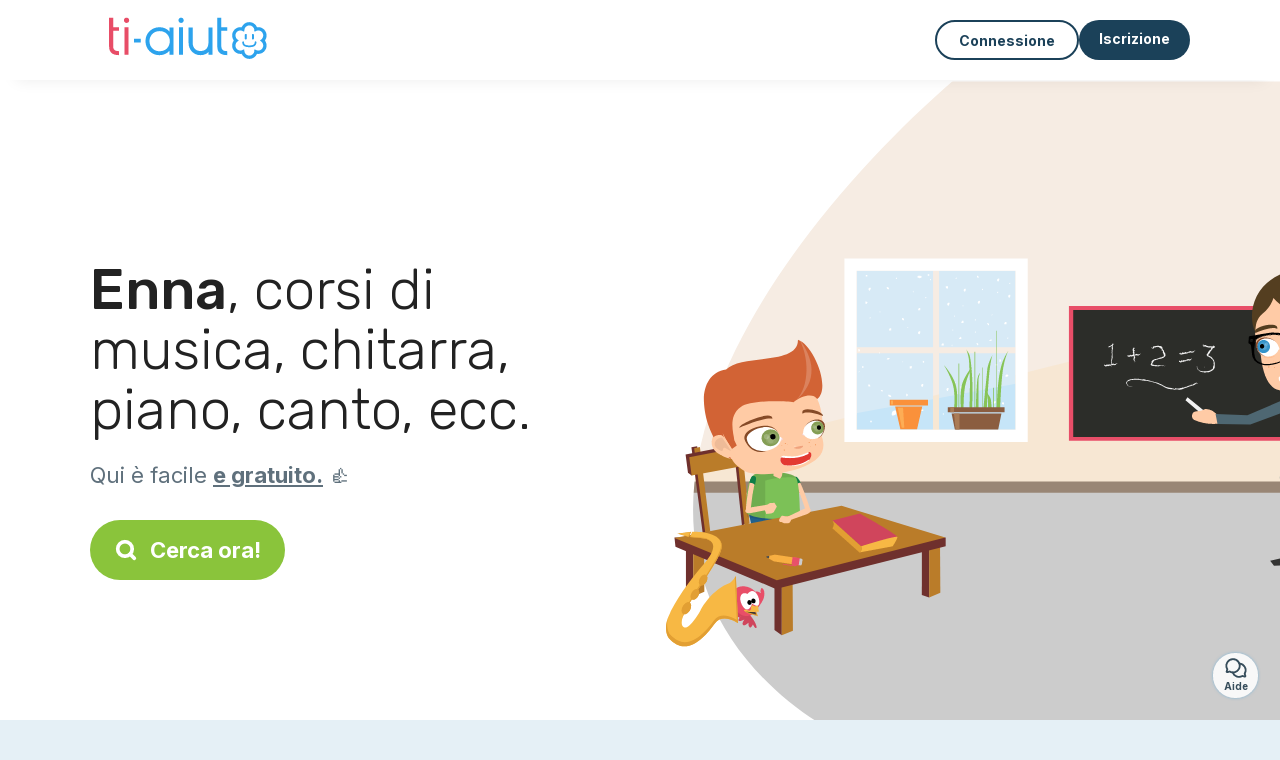

--- FILE ---
content_type: text/html; charset=utf-8
request_url: https://ti-aiuto.it/servizi/musica/enna
body_size: 8796
content:
<!DOCTYPE html><html lang="it"><head><meta charset="utf-8" content="text/html" http-equiv="Content-Type" /><meta content="width=device-width, initial-scale=1.0, maximum-scale=1.0, minimal-ui" name="viewport" /><base href="https://ti-aiuto.it/" /><meta content="it-it" http-equiv="content-language" /><title>I migliori prof di musica, chitarra, piano, canto in Enna</title><meta content="Abiti in provincia di Enna e sogni di darti alla musica o di migliorare il tuo livello? Che sia per dei corsi di solfeggio, di piano, di flauto, di canto o persino di violino, questi musicisti potranno aiutarti!" name="description" /><meta content="enna, en, pianoforte, chitarra, professore, musica,solfeggio" name="keywords" /><link href="https://fonts.gstatic.com" rel="preconnect" /><link href="https://www.google.com" rel="preconnect" /><link href="https://jnn-pa.googleapis.com" rel="preconnect" /><link href="https://widget.getgist.com" rel="preconnect" /><link href="https://cdn.getgist.com" rel="preconnect" /><link href="https://gist-widget.b-cdn.net" rel="preconnect" /><link href="https://ti-aiuto.it/servizi/musica/enna" rel="canonical" /><script>window.currentLocale = 'it';
window.userLogged = 'false' === 'true';
window.isNounouTop = false;
window.uppy_locale = "it_IT";</script><script>// <!-- MANDATORY: BEGIN IAB STUB -->
!function(){var e=function(){var e,t="__tcfapiLocator",a=[],n=window;for(;n;){try{if(n.frames[t]){e=n;break}}catch(e){}if(n===window.top)break;n=n.parent}e||(!function e(){var a=n.document,r=!!n.frames[t];if(!r)if(a.body){var s=a.createElement("iframe");s.style.cssText="display:none",s.name=t,a.body.appendChild(s)}else setTimeout(e,5);return!r}(),n.__tcfapi=function(){for(var e,t=arguments.length,n=new Array(t),r=0;r<t;r++)n[r]=arguments[r];if(!n.length)return a;if("setGdprApplies"===n[0])n.length>3&&2===parseInt(n[1],10)&&"boolean"==typeof n[3]&&(e=n[3],"function"==typeof n[2]&&n[2]("set",!0));else if("ping"===n[0]){var s={gdprApplies:e,cmpLoaded:!1,cmpStatus:"stub"};"function"==typeof n[2]&&n[2](s)}else a.push(n)},n.addEventListener("message",(function(e){var t="string"==typeof e.data,a={};try{a=t?JSON.parse(e.data):e.data}catch(e){}var n=a.__tcfapiCall;n&&window.__tcfapi(n.command,n.version,(function(a,r){var s={__tcfapiReturn:{returnValue:a,success:r,callId:n.callId}};t&&(s=JSON.stringify(s)),e&&e.source&&e.source.postMessage&&e.source.postMessage(s,"*")}),n.parameter)}),!1))};"undefined"!=typeof module?module.exports=e:e()}();

// <!-- MANDATORY: END IAB STUB -->
// language problem should be fixed on 04/08/2025(bug on appconsent side, this date is the deploy date for the fix)
const configSFBXAppConsent = {
  appKey: "33168f4e-0ab6-4b6e-bd18-795dddc5bdee",
  language: "it",
}</script><script src="https://cdn.appconsent.io/tcf2-clear/current/core.bundle.js" defer="defer" async="async"></script><script>window.dataLayer = window.dataLayer || [];
if (typeof gtag === 'function') {
  window.isGtagInitBeforeAppConsent = true
} else {
  function gtag() {
    dataLayer.push(arguments);
  }
}

(window.adsbygoogle = window.adsbygoogle || []).pauseAdRequests = 1;</script><script>// remove old cookie consent if exists
if (document.cookie.indexOf('_cookie_consent') !== -1) {
  document.cookie = '_cookie_consent=; expires=Thu, 01 Jan 1970 00:00:00 GMT; path=/; domain=' + window.location.hostname;
}</script><script>(
    function(w,d,s,l,i){
      w[l]=w[l]||[];
      w[l].push({'gtm.start': new Date().getTime(),event:'gtm.js'});
      var f=d.getElementsByTagName(s)[0], j= d.createElement(s), dl = l != 'dataLayer' ? '&l=' + l : '';
      j.async= true; j.src= 'https://www.googletagmanager.com/gtm.js?id='+i+dl;
      f.parentNode.insertBefore(j,f);
    }
)(window,document,'script','dataLayer','GTM-TFKCKD2T');</script><script>window.brandCountry = "IT"
window.brandName = "ti-aiuto"
window.locale = "it"</script><meta content="I migliori prof di musica, chitarra, piano, canto in Enna" property="og:title" /><meta content="article" property="og:type" /><meta content="https://ti-aiuto.it/servizi/musica/enna" property="og:url" /><meta content="https://ti-aiuto.it/assets/marketplace/fbpost/fbpost-website-ti-aiuto-winter-2b6db1fb7d603b1e5bb4286c242bec42d735a24f87ad99c0ed74969c60da6c44.png" property="og:image" /><meta content="ti-aiuto.it" property="og:site_name" /><meta content="Abiti in provincia di Enna e sogni di darti alla musica o di migliorare il tuo livello? Che sia per dei corsi di solfeggio, di piano, di flauto, di canto o persino di violino, questi musicisti potranno aiutarti!" property="og:description" /><meta content="summary_large_image" name="twitter:card" /><meta content="@tiaiuto_1" name="twitter:site" /><meta content="I migliori prof di musica, chitarra, piano, canto in Enna" name="twitter:title" /><meta content="Abiti in provincia di Enna e sogni di darti alla musica o di migliorare il tuo livello? Che sia per dei corsi di solfeggio, di piano, di flauto, di canto o persino di violino, questi musicisti potranno aiutarti!" name="twitter:description" /><meta content="https://ti-aiuto.it/assets/marketplace/fbpost/fbpost-website-ti-aiuto-winter-2b6db1fb7d603b1e5bb4286c242bec42d735a24f87ad99c0ed74969c60da6c44.png" name="twitter:image:src" /><meta content="nositelinkssearchbox" name="google" /><meta content="#FFF" name="theme-color" /><meta content="yes" name="mobile-web-app-capable" /><meta content="Ti-aiuto" name="apple-mobile-web-app-title" /><meta content="yes" name="apple-mobile-web-app-capable" /><meta content="default" name="apple-mobile-web-app-status-bar-style" /><meta content="#2DA3ED" name="msapplication-navbutton-color" /><meta content="#2DA3ED" name="msapplication-TileColor" /><meta content="mstile-150x150.png" name="msapplication-TileImage" /><meta content="browserconfig.xml" name="msapplication-config" /><meta content="Ti-aiuto" name="application-name" /><meta content="Ti-aiuto ti semplifica la vita!" name="msapplication-tooltip" /><meta content="/app" name="msapplication-starturl" /><meta content="no" name="msapplication-tap-highlight" /><meta content="yes" name="full-screen" /><meta content="application" name="browsermode" /><meta content="enable/disable" name="nightmode" /><meta content="fitscreen/standard" name="layoutmode" /><meta content="force" name="imagemode" /><meta content="portrait" name="screen-orientation" /><link href="/favicon-16x16.png" rel="icon" sizes="16x16" type="image/png" /><link href="/favicon-32x32.png" rel="icon" sizes="32x32" type="image/png" /><link href="/favicon-48x48.png" rel="icon" sizes="48x48" type="image/png" /><link href="/favicon-96x96.png" rel="icon" sizes="96x96" type="image/png" /><link color="#2DA3ED" href="/safari-pinned-tab.svg" rel="mask-icon" /><link href="/apple-touch-icon.png" rel="apple-touch-icon" sizes="180x180" /><link href="/icon-192x192.png" rel="icon" sizes="192x192" type="image/png" /><link href="/favicon.svg" rel="icon" type="image/svg+xml" /><link href="/favicon.ico" rel="icon" type="image/x-icon" /><link crossorigin="use-credentials" href="/manifest.v3.json" rel="manifest" /><link as="style" href="https://fonts.googleapis.com/css2?family=Inter:wght@400;500;700&amp;&amp;family=Rubik:wght@300;500&amp;display=swap" onload="this.onload=null;this.rel=&#39;stylesheet&#39;" rel="preload" /><noscript><link href="https://fonts.googleapis.com/css2?family=Inter:wght@400;500;700&amp;&amp;family=Rubik:wght@300;500&amp;display=swap" rel="stylesheet" /></noscript><meta content="false" name="turbo-prefetch" /><script src="/packs/js/runtime-4b4d8ee8742c7e68d739.js" data-turbo-track="reload"></script>
<script src="/packs/js/1230-19eb6dd9750ef49d313a.js" data-turbo-track="reload"></script>
<script src="/packs/js/2232-c54b51da03005ceeacc8.js" data-turbo-track="reload"></script>
<script src="/packs/js/3927-26764d9a1d4eac1465b6.js" data-turbo-track="reload"></script>
<script src="/packs/js/2492-b6c682883cb1c4f69c2e.js" data-turbo-track="reload"></script>
<script src="/packs/js/8972-2f3073a9ab2bfd501f1e.js" data-turbo-track="reload"></script>
<script src="/packs/js/3368-d0d92449a51ea5f5e66f.js" data-turbo-track="reload"></script>
<script src="/packs/js/9009-bdd4a50bc6e889f2d6c1.js" data-turbo-track="reload"></script>
<script src="/packs/js/5130-1bdbe7f92632a17195ef.js" data-turbo-track="reload"></script>
<script src="/packs/js/application-092a154bdbb50748f88a.js" data-turbo-track="reload"></script><link rel="stylesheet" href="/assets/application-b184124bf07006658e9696e4aa60de81e21e4340d8dfbf6f422bffab3afcc6ff.css" media="all" data-turbo-track="reload" defer="defer" /><script src="/assets/application-eab9672bf823728097cddeaceb4e0010718533326ec17730430630e8566e02f3.js" data-turbo-track="reload"></script><meta name="csrf-param" content="authenticity_token" />
<meta name="csrf-token" content="qzaDQjdRYMqct2sX39QIXgciIhstkUIiz2qs38lnC26c4Bj5jLQuiUGB-Yk9tzwZNlnj_1iMkJZZQwsOCvvxxw" /></head><body class="visitor marketplace-directory" itemscope="" itemtype="http://schema.org/SoftwareApplication"><meta content="Ti-aiuto" itemprop="name" /><meta content="https://ti-aiuto.it" itemprop="url" /><meta content="Web, Android, IOS" itemprop="operatingSystem" /><meta content="UtilitiesApplication" itemprop="applicationCategory" /><meta content="https://ti-aiuto.it/app/install" itemprop="installUrl" /><span itemprop="aggregateRating" itemscope="" itemtype="http://schema.org/AggregateRating"><meta content="4.7" itemprop="ratingValue" /><meta content="751" itemprop="ratingCount" /><meta content="5" itemprop="bestRating" /><meta content="1" itemprop="worstRating" /></span>  <!-- Google Tag Manager (noscript) -->
  <noscript>
    <iframe src="https://www.googletagmanager.com/ns.html?id=GTM-TFKCKD2T" height="0" width="0" style="display:none;visibility:hidden"></iframe>
  </noscript>
  <!-- End Google Tag Manager (noscript) -->
<style>:root {
    --universe-color: #EA93A3;
}</style><div class="page--visitor-menu" id="page"><main role="main"><noscript><div id="javascript-disabled"><p class="small">Javascript è disabilitato sul tuo computer, Ti-aiuto non funzionerà correttamente. Segui queste istruzioni per risolvere il problema:</p><p class="text-center small"><a class="btn btn--primary" target="_blank" href="http://www.enable-javascript.com/fr/">Guida per abilitare Javascript</a></p><p class="small">Se non riesci a risolvere il problema, inviaci una email a ines@ti-aiuto.it:)</p></div></noscript><div id="css-disabled"><p class="small">La configurazione grafica del sito non è stata caricata correttamente sul tuo dispositivo (problema CSS). Ti-aiuto non funzionerà correttamente.</p><p class="small">Per favore, contattaci via email a ines@ti-aiuto.it o &lt;a class=&quot;ask-support-action dotted&quot; href=&quot;#&quot;&gt;tramite la chat del sito&lt;/a&gt; per segnalarci questo problema.</p></div><div class="visitor-top-menu"><div class="visitor-top-menu__content container-xl"><a data-turbo="false" class="logo" aria-label="Torna alla pagina iniziale" href="/"><img alt="Logo Ti-aiuto original" src="/assets/brands/logos-original/ti-aiuto-e84c227a62a5438c8f266060471031b351c125ea628546b85ff54db6a02e96af.svg" /></a><div class="computer-only"></div><a class="btn-menu display-content" data-title="" data-body="<div class=&quot;more-menu-popover mb-5&quot;><a class=&quot;item&quot; href=&quot;/accounts/sign_in&quot;><svg  class='icon icon_log_in icon--24 ' ><use href='/assets/icons/24/log_in-5ed914cf04962ace565b5feacb230039447ac763a26ed8bbb1413d895d735224.svg#icon_log_in'></svg><span>Connessione</span></a><a class=&quot;item pre-registration remote_modal_link&quot; data-turbo-frame=&quot;remote_modal&quot; data-turbo=&quot;true&quot; rel=&quot;nofollow&quot; href=&quot;/signup_flow&quot;><svg  class='icon icon_signpost icon--24 ' ><use href='/assets/icons/24/signpost-0d067be97f454577a0f0629f3415f311d429ae373d13ae9e7c5b671096459b98.svg#icon_signpost'></svg><span>Iscrizione gratuita</span></a></div><p class=&quot;text-center&quot;><img width=&quot;120&quot; src=&quot;/assets/illustrations/girl-success-3b5c1d891457cf1a639e8446f7193288c1810267406ee4126c24dcdcff962d51.svg&quot; /></p>" data-container="false" data-position-canvas="auto" data-position-popup="auto" data-mobile-display="popover" data-computer-display="popover" href="javascript:;"><svg  class='icon icon_menu icon--16 ' ><use href='/assets/icons/16/menu-ed0cad8a519aacef194bf3ee29ed0a85c795116953944e629c9af0c34a9a17d3.svg#icon_menu'></svg> Menu</a><a class="btn btn--secondary ms-auto" href="/accounts/sign_in">Connessione</a><a class="btn btn--primary pre-registration remote_modal_link" data-turbo-frame="remote_modal" data-turbo="true" rel="nofollow" href="/signup_flow?init_signup%5Baction%5D=city_or_department&amp;init_signup%5Bcategory%5D=teach&amp;init_signup%5Bcontroller%5D=marketplace%2Fdirectory&amp;init_signup%5Bid%5D=enna&amp;init_signup%5Broute_locale%5D=&amp;init_signup%5Bsub_category%5D=teach_service_music&amp;init_signup%5Buniverse%5D=child_marketplace">Iscrizione</a></div></div><script>document.addEventListener('click', function (event) {
  if (event.target.matches('.pre-registration')) {
    Tracking.trackGA('preRegistrationFormView', {'connectedUser': "false"});
  }
});</script><span itemprop="location" itemscope="" itemtype="http://schema.org/Place"><meta content="professore di musica enna " itemprop="name" /><span itemprop="address" itemscope="" itemtype="http://schema.org/PostalAddress"><meta content="IT" itemprop="addressCountry" /><meta content="Enna" itemprop="addressRegion" /></span></span><div class="visitor-topsection homepage-marketplace__search" data-action="marketplace--search-category:transitionCategory@window-&gt;marketplace--category#updateCategory" data-controller="marketplace--category"><div class="visitor-topsection__container"><div class="visitor-topsection__background d-none d-lg-block" style="background-image: url(/assets/homepage/backgrounds/marketplace/teach-winter-951e2ed3af0904b77ab9d2586212e138bcd9d90bcf5258e8d35492b4328a3359.svg)"></div><div class="visitor-topsection__background d-lg-none" style="background-image: url(/assets/homepage/backgrounds/marketplace/teach-winter-mob-eff57e70556b86d87449890b57f467ce4e766978fb81ce45df4a80b49ee437f6.svg)"><div class="visitor-topsection__background-effect"></div></div><div class="container-xl visitor-topsection__content"><div class="row"><div class="col-12 col-lg-6"><div class="visitor-topsection__categories"><h1 class="visitor-topsection__title"><span>Enna</span>, corsi di musica, chitarra, piano, canto, ecc.</h1><div class="visitor-topsection__promess">Qui è facile <span>e gratuito.</span>&nbsp;👍</div><a id="main-cta" class="btn btn--primary btn--validation btn--huge btn--left-icon remote_modal_link" data-turbo-frame="remote_modal" data-turbo="true" data-turbo-disable-with="<span class='spinner-border spinner-border-sm' role='status'></span>&nbsp;&nbsp;In corso…" rel="nofollow" href="/signup_flow"><svg  class='icon icon_search icon--12 ' ><use href='/assets/icons/12/search-7630cb76abbf9de71892bb73fe015e7e86d6c693bc50f0b8ca8fd500b53ee6ea.svg#icon_search'></svg> Cerca ora!</a></div></div></div></div></div></div><div class="visitor-marketplace-advantage"><div class="container-xl"><div class="row d-flex justify-content-center mobile-none"><div class="col-lg-3 col-md-4 d-flex justify-content-center flex-column gap-3 align-items-center"><img loading="defer" alt="illustation Efficiente" src="/assets/homepage/illustration-marketplace-top-ae2f31c49a5cadaf71e041f9a8e88451df44d61e6e5669c183f93b8d033712ec.svg" /><h2 class="m-0 text-center">Efficiente</h2><div class="text-center">Tutti i giorni, centinaia di nuovi annunci.</div></div><div class="col-lg-3 col-md-4 d-flex justify-content-center flex-column gap-3 align-items-center"><img loading="defer" alt="illustation In sicurezza" src="/assets/homepage/illustration-marketplace-trust-43b1499e9704baa46c94d9a97e4f10dfbd8ea9cfe6f20039de14d9181012804f.svg" /><h2 class="m-0 text-center">In sicurezza</h2><div class="text-center">Profili completi, verifiche, commenti: trova il tuo candidato serenamente.</div></div><div class="col-lg-3 col-md-4 d-flex justify-content-center flex-column gap-3 align-items-center"><img loading="defer" alt="illustation ...ed è gratis!" src="/assets/homepage/illustration-marketplace-free-1ca918face17b147b47ae3a35169a0162a82342055ad44e3d5db3b6a4896ba31.svg" /><h2 class="m-0 text-center">...ed è gratis!</h2><div class="text-center">Contattarsi ed incontrarsi gratuitamente? Qui è possibile:)</div></div></div><div class="mobile-only visitor-marketplace-advantage__mobile-container"><div class="segment not-full-width"><div class="visitor-marketplace-advantage__mobile"><img loading="defer" alt="illustation Efficiente" src="/assets/homepage/illustration-marketplace-free-1ca918face17b147b47ae3a35169a0162a82342055ad44e3d5db3b6a4896ba31.svg" /><h2 class="m-0">Gratuito!</h2><div class="text-center">Contattarsi ed incontrarsi gratuitamente? Qui è possibile:)</div></div></div><div class="segment not-full-width"><div class="visitor-marketplace-advantage__mobile"><img loading="defer" alt="illustation In sicurezza" src="/assets/homepage/illustration-marketplace-top-ae2f31c49a5cadaf71e041f9a8e88451df44d61e6e5669c183f93b8d033712ec.svg" /><h2 class="m-0">Efficiente</h2><div class="text-center">Tutti i giorni, centinaia di nuovi annunci.</div></div></div><div class="segment not-full-width"><div class="visitor-marketplace-advantage__mobile"><img loading="defer" alt="illustation ...ed è gratis!" src="/assets/homepage/illustration-marketplace-trust-43b1499e9704baa46c94d9a97e4f10dfbd8ea9cfe6f20039de14d9181012804f.svg" /><h2 class="m-0">In sicurezza</h2><div class="text-center">Profili completi, verifiche, commenti: trova il tuo candidato serenamente.</div></div></div></div></div></div><div class="container mt-5 pt-5"><div class="row"><div class="col"><div class="breadcrumb" itemscope="" itemtype="https://schema.org/BreadcrumbList"><div itemprop="itemListElement" itemscope="" itemtype="https://schema.org/ListItem"><a itemprop="item" href="/servizi/musica"><span itemprop="name">Professore di musica</span></a><meta content="1" itemprop="position" /></div> › <div itemprop="itemListElement" itemscope="" itemtype="https://schema.org/ListItem"><meta content="2" itemprop="position" /><span itemprop="name">Enna</span></div></div></div></div><div class="row"><div class="col-md-8 order-md-2"><div class="directory__list"><article class="directory__item"><figure class="avatar"><img class="thumb-image account-image account-8335659" loading="lazy" alt="avatar thumb" onerror="this.onerror=null;this.src=&#39;/assets/avatars/default-avatar-woman-bb921ef1295418c614df7a5d5b33abe372a434dfe4dc770fbead5f36e3639c26.svg&#39;;" src="https://storage.uk.cloud.ovh.net:443/v1/AUTH_fa9d327c33094392a5355e4877298168/topassmat-prod/uploads/avatars/2024/9/3705918/thumb_3bab30b94e.webp" /></figure><main itemscope="true" itemtype="https://schema.org/ChildCare"><meta content="Stefano, prof particulier soutien scolaire - 94013 Leonforte" itemprop="name" /><meta content="Leonforte" itemprop="address" /><h2><a itemprop="url" target="_blank" data-controller="tracking" data-tracking-event-name-value="serviceListSeoClick" data-action="click-&gt;tracking#trackGA" href="https://ti-aiuto.it/prof-privato-ripetizioni-94013-leonforte">Stefano, prof privato ripetizioni - 94013 Leonforte</a></h2><p>Sono uno studente di livello universitario, ho stuadiato tanto In chile come in italia.
Mi piacerebbe aiutare ad ogni persona che abbia bisogno con qualisasi di queste materie dove ho delle conoscenze è strategie come uno studente.</p></main></article><article class="directory__item"><figure class="avatar"><img class="thumb-image account-image account-8000322" loading="lazy" alt="avatar thumb" onerror="this.onerror=null;this.src=&#39;/assets/avatars/default-avatar-woman-bb921ef1295418c614df7a5d5b33abe372a434dfe4dc770fbead5f36e3639c26.svg&#39;;" src="https://storage.uk.cloud.ovh.net:443/v1/AUTH_fa9d327c33094392a5355e4877298168/topassmat-prod/uploads/avatars/2025/2/4184819/thumb_d7ffd13599.webp" /></figure><main itemscope="true" itemtype="https://schema.org/ChildCare"><meta content="Asia, prof a Piazza armerina" itemprop="name" /><meta content="Piazza Armerina" itemprop="address" /><h2><a itemprop="url" target="_blank" data-controller="tracking" data-tracking-event-name-value="serviceListSeoClick" data-action="click-&gt;tracking#trackGA" href="https://ti-aiuto.it/prof-piazza-armerina-94015">Asia, prof  a Piazza armerina</a></h2><p>Sono Asia, ho 26 anni e mi sono laureata nel 2021 in Grafica all'Accademia di Belle Arti di Catania con il massimo dei voti, mentre nel 2024 mi sono laureata in Grafica all'Accademia di Belle Arti di Urbino con il massimo dei voti. 
Ho u...</p></main></article><article class="directory__item"><figure class="avatar"><img class="thumb-image account-image account-6635977" loading="lazy" alt="avatar thumb" onerror="this.onerror=null;this.src=&#39;/assets/avatars/default-avatar-woman-bb921ef1295418c614df7a5d5b33abe372a434dfe4dc770fbead5f36e3639c26.svg&#39;;" src="https://storage.uk.cloud.ovh.net:443/v1/AUTH_fa9d327c33094392a5355e4877298168/topassmat-prod/uploads/avatars/2024/4/3429271/thumb_c6ab4f281d.webp" /></figure><main itemscope="true" itemtype="https://schema.org/ChildCare"><meta content="Simona, professeur soutien scolaire a Enna" itemprop="name" /><meta content="Enna" itemprop="address" /><h2><a itemprop="url" target="_blank" data-controller="tracking" data-tracking-event-name-value="serviceListSeoClick" data-action="click-&gt;tracking#trackGA" href="https://ti-aiuto.it/professore-ripetizioni-enna-1">Simona, professore  ripetizioni a Enna</a></h2><p>Sono Simona, ho 26 anni e sono laureata in Architettura.
Ho frequentato il Liceo Scientifico di Enna e questo mi ha portato ad avere una grande domestichezza con le materie scientifiche, ma me la cavo bene anche con le materie umanistich...</p></main></article><div class="d-flex justify-content-center"></div><div class="segment segment--small"></div></div></div><div class="col-md-4 order-md-1"><div class="directory__side-column"><h2 class="mt-4">Enna, principali città:</h2><div class="d-flex flex-column gap-1"><h3 class="font--small"><a href="https://ti-aiuto.it/servizi/musica/enna-94100">Professore di musica Enna</a></h3><h3 class="font--small"><a href="https://ti-aiuto.it/servizi/musica/piazza-armerina-94015">Professore di musica Piazza Armerina</a></h3><h3 class="font--small"><a href="https://ti-aiuto.it/servizi/musica/leonforte-94013">Professore di musica Leonforte</a></h3><h3 class="font--small"><a href="https://ti-aiuto.it/servizi/musica/barrafranca-94012">Professore di musica Barrafranca</a></h3><h3 class="font--small"><a href="https://ti-aiuto.it/servizi/musica/nicosia-94014">Professore di musica Nicosia</a></h3><h3 class="font--small"><a href="https://ti-aiuto.it/servizi/musica/troina-94018">Professore di musica Troina</a></h3><h3 class="font--small"><a href="https://ti-aiuto.it/servizi/musica/agira-94011">Professore di musica Agira</a></h3><h3 class="font--small"><a href="https://ti-aiuto.it/servizi/musica/valguarnera-caropepe-94019">Professore di musica Valguarnera Caropepe</a></h3><h3 class="font--small"><a href="https://ti-aiuto.it/servizi/musica/regalbuto-94017">Professore di musica Regalbuto</a></h3><h3 class="font--small"><a href="https://ti-aiuto.it/servizi/musica/pietraperzia-94016">Professore di musica Pietraperzia</a></h3></div><h2 class="mt-4">Altri annunci</h2><h3 class="font--small"><a href="https://ti-aiuto.it/servizi/lezioni/enna">Professore privato Enna</a></h3><h3 class="font--small"><a href="https://ti-aiuto.it/servizi/lingue/enna">Professore di lingua Enna</a></h3><h3 class="font--small"><a href="https://ti-aiuto.it/servizi/musica/enna">Professore di musica Enna</a></h3><h3 class="font--small"><a href="https://ti-aiuto.it/servizi/corsi/enna">Lezione privata Enna</a></h3></div></div></div></div><footer><div class="footer__top"><svg preserveAspectRatio="none" role="img" viewBox="0 0 1200 40"><path d="M 1200 0 C 600 0 600 40 0 40 L 1200 40"></path></svg></div><div class="footer__content"><div class="container-xl align-items-center"><div class="logo-content"><a href="/"><img alt="Logo Ti-aiuto original" src="/assets/brands/logos-original/ti-aiuto-e84c227a62a5438c8f266060471031b351c125ea628546b85ff54db6a02e96af.svg" /></a></div><div class="links"><div class="item"><span class="link obf-link" data-url="/terms-of-use" data-controller="clickable" data-action="click-&gt;clickable#navigate" data-turbo-frame="_top" data-turbo-method="get" style="cursor: pointer;">CGV</span></div><div class="item"><span class="link obf-link" data-url="/privacy-policy" data-controller="clickable" data-action="click-&gt;clickable#navigate" data-turbo-frame="_top" data-turbo-method="get" style="cursor: pointer;">Privacy</span></div><div class="item"><span class="link obf-link" data-url="/legal-information" data-controller="clickable" data-action="click-&gt;clickable#navigate" data-turbo-frame="_top" data-turbo-method="get" style="cursor: pointer;">Menzioni legali</span></div><div class="item"><span class="link obf-link" data-controller="cookie-management">Gestione dei cookie</span></div></div><div id="rating"><a class="main-link" aria-label="valutazione" href="https://ti-aiuto.it/recensioni"></a><div class="content"><div class="notes"><svg  class='icon icon_star icon--16 ' ><use href='/assets/icons/16/star-e8f25c9d7974f62b9a930ddc8db5f4e4b41a5e13714d13a1fdc1ebf2d6174c5a.svg#icon_star'></svg><span class="average">4,7/5</span><span class="reviews-counter"> 751 <span>valutazione</span></span></div></div></div></div></div><div class="footer__copyright"><span class="footer__copyright-text">© Ti-aiuto 2024/2029. Tutti i diritti riservati</span></div></footer></main></div><div class="ask-support-action bubble-fixed" id="support-launcher"><svg  class='icon icon_chat_outline icon--24 ' ><use href='/assets/icons/24/chat_outline-dbc3244367324a0663cd91f336ceee20b9c5bd797ceb8d45823a692545ba5cb1.svg#icon_chat_outline'></svg><div class="bubble-fixed__title">Aide</div><div class="gist-unread-indicator bubble-fixed__badge"><span class="counter"></span></div></div><div aria-labelledby="modal_support_action_label" class="modal  fade" data-action="turbo:before-render@document->modal#hideBeforeRender" data-controller="modal" data-modal-close-other-modals-value="0" data-modal-on-close-value="" data-modal-show-on-display-value="0" id="modal_support_action" tabindex="-1"><div class="modal-dialog modal-fullscreen-md-down"><div class="modal-content modal__content "><div class="modal-header modal__header"><div class="modal-title" id="modal_support_action_label">Hai bisogno di aiuto?</div><div aria-label="Close" class="modal__close" data-bs-dismiss="modal" type="button"><svg  class='icon icon_close icon--16 ' ><use href='/assets/icons/12/close-cd24ebf8836814003893ed26dd44115c3bcd880494159342ebbf38e95c6c1560.svg#icon_close'></svg></div></div><div class="modal-body remote_modal_body" id="modal_support_action_body"><div class="container-lg"><h4>Contatta il supporto</h4><p>Puoi contattarci inviandoci una email all'indirizzo <b>ines@ti-aiuto.it</b>📨</p><p class="text-center mt-5"><a class="btn btn--primary btn--left-icon" target="_blank" href="mailto:ines@ti-aiuto.it"><svg  class='icon icon_email icon--12 ' ><use href='/assets/icons/12/email-72d84f1585bf26d46cec00f0dad761c8ea7e86c80b71cede1fa13f6e717df4bc.svg#icon_email'></svg>ines@ti-aiuto.it</a></p></div></div><div aria-label="Close" class="modal__actions-close" data-bs-dismiss="modal"><span>Chiudi</span></div></div></div></div><div aria-labelledby="" class="offcanvas offcanvas-bottom" id="display-content-offcanvas-bottom" tabindex="-1"><div class="offcanvas-header"><div class="offcanvas__slider"><span class="slider-btn"></span></div><div class="offcanvas-title"></div></div><div class="offcanvas-body small"></div></div><div aria-labelledby="" class="offcanvas offcanvas-end" id="display-content-offcanvas-end" tabindex="-1"><div class="offcanvas-header"><svg  class='icon icon_close icon--12 offcanvas-close' ><use href='/assets/icons/12/close-cd24ebf8836814003893ed26dd44115c3bcd880494159342ebbf38e95c6c1560.svg#icon_close'></svg><div class="offcanvas-title"></div></div><div class="offcanvas-body small"></div></div><div id="modal-list"><turbo-frame id="remote_modal" target="_top"></turbo-frame><turbo-frame id="remote_modal_2" target="_top"></turbo-frame></div></body></html>

--- FILE ---
content_type: application/javascript
request_url: https://ti-aiuto.it/packs/js/3927-26764d9a1d4eac1465b6.js
body_size: 12265
content:
/*! For license information please see 3927-26764d9a1d4eac1465b6.js.LICENSE.txt */
!function(){try{var e="undefined"!=typeof window?window:"undefined"!=typeof global?global:"undefined"!=typeof globalThis?globalThis:"undefined"!=typeof self?self:{},t=(new e.Error).stack;t&&(e._sentryDebugIds=e._sentryDebugIds||{},e._sentryDebugIds[t]="7e02071f-dc42-46d6-8e33-962773f6140d",e._sentryDebugIdIdentifier="sentry-dbid-7e02071f-dc42-46d6-8e33-962773f6140d")}catch(e){}}();var _global="undefined"!==typeof window?window:"undefined"!==typeof global?global:"undefined"!==typeof globalThis?globalThis:"undefined"!==typeof self?self:{};_global.SENTRY_RELEASE={id:"0c82c8e3d3811238e2448997a07d7aa0a771ae43"},(globalThis.webpackChunktop_webgroup=globalThis.webpackChunktop_webgroup||[]).push([[3927],{23927:function(e,t,n){e.exports=function(e,t){"use strict";const n=(e=>e&&"object"===typeof e&&"default"in e?e:{default:e})(t),i="popover",o=".popover-header",r=".popover-body",s={...n.default.Default,content:"",offset:[0,8],placement:"right",template:'<div class="popover" role="tooltip"><div class="popover-arrow"></div><h3 class="popover-header"></h3><div class="popover-body"></div></div>',trigger:"click"},a={...n.default.DefaultType,content:"(null|string|element|function)"};class c extends n.default{static get Default(){return s}static get DefaultType(){return a}static get NAME(){return i}_isWithContent(){return this._getTitle()||this._getContent()}_getContentForTemplate(){return{[o]:this._getTitle(),[r]:this._getContent()}}_getContent(){return this._resolvePossibleFunction(this._config.content)}static jQueryInterface(e){return this.each(function(){const t=c.getOrCreateInstance(this,e);if("string"===typeof e){if("undefined"===typeof t[e])throw new TypeError(`No method named "${e}"`);t[e]()}})}}return e.defineJQueryPlugin(c),c}(n(83391),n(89737))},39402:function(e,t,n){e.exports=function(e,t,n,i){"use strict";const o=e=>e&&"object"===typeof e&&"default"in e?e:{default:e},r=o(n),s=o(i),a="TemplateFactory",c={allowList:e.DefaultAllowlist,content:{},extraClass:"",html:!1,sanitize:!0,sanitizeFn:null,template:"<div></div>"},l={allowList:"object",content:"object",extraClass:"(string|function)",html:"boolean",sanitize:"boolean",sanitizeFn:"(null|function)",template:"string"},f={entry:"(string|element|function|null)",selector:"(string|element)"};class u extends s.default{constructor(e){super(),this._config=this._getConfig(e)}static get Default(){return c}static get DefaultType(){return l}static get NAME(){return a}getContent(){return Object.values(this._config.content).map(e=>this._resolvePossibleFunction(e)).filter(Boolean)}hasContent(){return this.getContent().length>0}changeContent(e){return this._checkContent(e),this._config.content={...this._config.content,...e},this}toHtml(){const e=document.createElement("div");e.innerHTML=this._maybeSanitize(this._config.template);for(const[i,o]of Object.entries(this._config.content))this._setContent(e,o,i);const t=e.children[0],n=this._resolvePossibleFunction(this._config.extraClass);return n&&t.classList.add(...n.split(" ")),t}_typeCheckConfig(e){super._typeCheckConfig(e),this._checkContent(e.content)}_checkContent(e){for(const[t,n]of Object.entries(e))super._typeCheckConfig({selector:t,entry:n},f)}_setContent(e,n,i){const o=r.default.findOne(i,e);o&&((n=this._resolvePossibleFunction(n))?t.isElement(n)?this._putElementInTemplate(t.getElement(n),o):this._config.html?o.innerHTML=this._maybeSanitize(n):o.textContent=n:o.remove())}_maybeSanitize(t){return this._config.sanitize?e.sanitizeHtml(t,this._config.allowList,this._config.sanitizeFn):t}_resolvePossibleFunction(e){return"function"===typeof e?e(this):e}_putElementInTemplate(e,t){if(this._config.html)return t.innerHTML="",void t.append(e);t.textContent=e.textContent}}return u}(n(68600),n(83391),n(1943),n(34645))},68600:function(e,t){!function(e){"use strict";const t=new Set(["background","cite","href","itemtype","longdesc","poster","src","xlink:href"]),n=/^(?:(?:https?|mailto|ftp|tel|file|sms):|[^#&/:?]*(?:[#/?]|$))/i,i=/^data:(?:image\/(?:bmp|gif|jpeg|jpg|png|tiff|webp)|video\/(?:mpeg|mp4|ogg|webm)|audio\/(?:mp3|oga|ogg|opus));base64,[\d+/a-z]+=*$/i,o=(e,o)=>{const r=e.nodeName.toLowerCase();return o.includes(r)?!t.has(r)||Boolean(n.test(e.nodeValue)||i.test(e.nodeValue)):o.filter(e=>e instanceof RegExp).some(e=>e.test(r))},r={"*":["class","dir","id","lang","role",/^aria-[\w-]*$/i],a:["target","href","title","rel"],area:[],b:[],br:[],col:[],code:[],div:[],em:[],hr:[],h1:[],h2:[],h3:[],h4:[],h5:[],h6:[],i:[],img:["src","srcset","alt","title","width","height"],li:[],ol:[],p:[],pre:[],s:[],small:[],span:[],sub:[],sup:[],strong:[],u:[],ul:[]};function s(e,t,n){if(!e.length)return e;if(n&&"function"===typeof n)return n(e);const i=(new window.DOMParser).parseFromString(e,"text/html"),r=[].concat(...i.body.querySelectorAll("*"));for(const s of r){const e=s.nodeName.toLowerCase();if(!Object.keys(t).includes(e)){s.remove();continue}const n=[].concat(...s.attributes),i=[].concat(t["*"]||[],t[e]||[]);for(const t of n)o(t,i)||s.removeAttribute(t.nodeName)}return i.body.innerHTML}e.DefaultAllowlist=r,e.sanitizeHtml=s,Object.defineProperties(e,{__esModule:{value:!0},[Symbol.toStringTag]:{value:"Module"}})}(t)},76966:(e,t,n)=>{"use strict";n.r(t),n.d(t,{afterMain:()=>x,afterRead:()=>y,afterWrite:()=>C,applyStyles:()=>L,arrow:()=>K,auto:()=>a,basePlacements:()=>c,beforeMain:()=>_,beforeRead:()=>v,beforeWrite:()=>O,bottom:()=>o,clippingParents:()=>u,computeStyles:()=>ne,createPopper:()=>Le,createPopperBase:()=>ke,createPopperLite:()=>Me,detectOverflow:()=>be,end:()=>f,eventListeners:()=>oe,flip:()=>ye,hide:()=>xe,left:()=>s,main:()=>w,modifierPhases:()=>E,offset:()=>Oe,placements:()=>g,popper:()=>d,popperGenerator:()=>De,popperOffsets:()=>Te,preventOverflow:()=>Ce,read:()=>b,reference:()=>h,right:()=>r,start:()=>l,top:()=>i,variationPlacements:()=>m,viewport:()=>p,write:()=>T});var i="top",o="bottom",r="right",s="left",a="auto",c=[i,o,r,s],l="start",f="end",u="clippingParents",p="viewport",d="popper",h="reference",m=c.reduce(function(e,t){return e.concat([t+"-"+l,t+"-"+f])},[]),g=[].concat(c,[a]).reduce(function(e,t){return e.concat([t,t+"-"+l,t+"-"+f])},[]),v="beforeRead",b="read",y="afterRead",_="beforeMain",w="main",x="afterMain",O="beforeWrite",T="write",C="afterWrite",E=[v,b,y,_,w,x,O,T,C];function A(e){return e?(e.nodeName||"").toLowerCase():null}function j(e){if(null==e)return window;if("[object Window]"!==e.toString()){var t=e.ownerDocument;return t&&t.defaultView||window}return e}function P(e){return e instanceof j(e).Element||e instanceof Element}function D(e){return e instanceof j(e).HTMLElement||e instanceof HTMLElement}function k(e){return"undefined"!==typeof ShadowRoot&&(e instanceof j(e).ShadowRoot||e instanceof ShadowRoot)}const L={name:"applyStyles",enabled:!0,phase:"write",fn:function(e){var t=e.state;Object.keys(t.elements).forEach(function(e){var n=t.styles[e]||{},i=t.attributes[e]||{},o=t.elements[e];D(o)&&A(o)&&(Object.assign(o.style,n),Object.keys(i).forEach(function(e){var t=i[e];!1===t?o.removeAttribute(e):o.setAttribute(e,!0===t?"":t)}))})},effect:function(e){var t=e.state,n={popper:{position:t.options.strategy,left:"0",top:"0",margin:"0"},arrow:{position:"absolute"},reference:{}};return Object.assign(t.elements.popper.style,n.popper),t.styles=n,t.elements.arrow&&Object.assign(t.elements.arrow.style,n.arrow),function(){Object.keys(t.elements).forEach(function(e){var i=t.elements[e],o=t.attributes[e]||{},r=Object.keys(t.styles.hasOwnProperty(e)?t.styles[e]:n[e]).reduce(function(e,t){return e[t]="",e},{});D(i)&&A(i)&&(Object.assign(i.style,r),Object.keys(o).forEach(function(e){i.removeAttribute(e)}))})}},requires:["computeStyles"]};function M(e){return e.split("-")[0]}var H=Math.max,S=Math.min,F=Math.round;function N(){var e=navigator.userAgentData;return null!=e&&e.brands?e.brands.map(function(e){return e.brand+"/"+e.version}).join(" "):navigator.userAgent}function W(){return!/^((?!chrome|android).)*safari/i.test(N())}function z(e,t,n){void 0===t&&(t=!1),void 0===n&&(n=!1);var i=e.getBoundingClientRect(),o=1,r=1;t&&D(e)&&(o=e.offsetWidth>0&&F(i.width)/e.offsetWidth||1,r=e.offsetHeight>0&&F(i.height)/e.offsetHeight||1);var s=(P(e)?j(e):window).visualViewport,a=!W()&&n,c=(i.left+(a&&s?s.offsetLeft:0))/o,l=(i.top+(a&&s?s.offsetTop:0))/r,f=i.width/o,u=i.height/r;return{width:f,height:u,top:l,right:c+f,bottom:l+u,left:c,x:c,y:l}}function R(e){var t=z(e),n=e.offsetWidth,i=e.offsetHeight;return Math.abs(t.width-n)<=1&&(n=t.width),Math.abs(t.height-i)<=1&&(i=t.height),{x:e.offsetLeft,y:e.offsetTop,width:n,height:i}}function B(e,t){var n=t.getRootNode&&t.getRootNode();if(e.contains(t))return!0;if(n&&k(n)){var i=t;do{if(i&&e.isSameNode(i))return!0;i=i.parentNode||i.host}while(i)}return!1}function I(e){return j(e).getComputedStyle(e)}function q(e){return["table","td","th"].indexOf(A(e))>=0}function V(e){return((P(e)?e.ownerDocument:e.document)||window.document).documentElement}function U(e){return"html"===A(e)?e:e.assignedSlot||e.parentNode||(k(e)?e.host:null)||V(e)}function $(e){return D(e)&&"fixed"!==I(e).position?e.offsetParent:null}function Q(e){for(var t=j(e),n=$(e);n&&q(n)&&"static"===I(n).position;)n=$(n);return n&&("html"===A(n)||"body"===A(n)&&"static"===I(n).position)?t:n||function(e){var t=/firefox/i.test(N());if(/Trident/i.test(N())&&D(e)&&"fixed"===I(e).position)return null;var n=U(e);for(k(n)&&(n=n.host);D(n)&&["html","body"].indexOf(A(n))<0;){var i=I(n);if("none"!==i.transform||"none"!==i.perspective||"paint"===i.contain||-1!==["transform","perspective"].indexOf(i.willChange)||t&&"filter"===i.willChange||t&&i.filter&&"none"!==i.filter)return n;n=n.parentNode}return null}(e)||t}function Y(e){return["top","bottom"].indexOf(e)>=0?"x":"y"}function G(e,t,n){return H(e,S(t,n))}function J(e){return Object.assign({},{top:0,right:0,bottom:0,left:0},e)}function X(e,t){return t.reduce(function(t,n){return t[n]=e,t},{})}const K={name:"arrow",enabled:!0,phase:"main",fn:function(e){var t,n=e.state,a=e.name,l=e.options,f=n.elements.arrow,u=n.modifiersData.popperOffsets,p=M(n.placement),d=Y(p),h=[s,r].indexOf(p)>=0?"height":"width";if(f&&u){var m=function(e,t){return J("number"!==typeof(e="function"===typeof e?e(Object.assign({},t.rects,{placement:t.placement})):e)?e:X(e,c))}(l.padding,n),g=R(f),v="y"===d?i:s,b="y"===d?o:r,y=n.rects.reference[h]+n.rects.reference[d]-u[d]-n.rects.popper[h],_=u[d]-n.rects.reference[d],w=Q(f),x=w?"y"===d?w.clientHeight||0:w.clientWidth||0:0,O=y/2-_/2,T=m[v],C=x-g[h]-m[b],E=x/2-g[h]/2+O,A=G(T,E,C),j=d;n.modifiersData[a]=((t={})[j]=A,t.centerOffset=A-E,t)}},effect:function(e){var t=e.state,n=e.options.element,i=void 0===n?"[data-popper-arrow]":n;null!=i&&("string"!==typeof i||(i=t.elements.popper.querySelector(i)))&&B(t.elements.popper,i)&&(t.elements.arrow=i)},requires:["popperOffsets"],requiresIfExists:["preventOverflow"]};function Z(e){return e.split("-")[1]}var ee={top:"auto",right:"auto",bottom:"auto",left:"auto"};function te(e){var t,n=e.popper,a=e.popperRect,c=e.placement,l=e.variation,u=e.offsets,p=e.position,d=e.gpuAcceleration,h=e.adaptive,m=e.roundOffsets,g=e.isFixed,v=u.x,b=void 0===v?0:v,y=u.y,_=void 0===y?0:y,w="function"===typeof m?m({x:b,y:_}):{x:b,y:_};b=w.x,_=w.y;var x=u.hasOwnProperty("x"),O=u.hasOwnProperty("y"),T=s,C=i,E=window;if(h){var A=Q(n),P="clientHeight",D="clientWidth";if(A===j(n)&&"static"!==I(A=V(n)).position&&"absolute"===p&&(P="scrollHeight",D="scrollWidth"),c===i||(c===s||c===r)&&l===f)C=o,_-=(g&&A===E&&E.visualViewport?E.visualViewport.height:A[P])-a.height,_*=d?1:-1;if(c===s||(c===i||c===o)&&l===f)T=r,b-=(g&&A===E&&E.visualViewport?E.visualViewport.width:A[D])-a.width,b*=d?1:-1}var k,L=Object.assign({position:p},h&&ee),M=!0===m?function(e){var t=e.x,n=e.y,i=window.devicePixelRatio||1;return{x:F(t*i)/i||0,y:F(n*i)/i||0}}({x:b,y:_}):{x:b,y:_};return b=M.x,_=M.y,d?Object.assign({},L,((k={})[C]=O?"0":"",k[T]=x?"0":"",k.transform=(E.devicePixelRatio||1)<=1?"translate("+b+"px, "+_+"px)":"translate3d("+b+"px, "+_+"px, 0)",k)):Object.assign({},L,((t={})[C]=O?_+"px":"",t[T]=x?b+"px":"",t.transform="",t))}const ne={name:"computeStyles",enabled:!0,phase:"beforeWrite",fn:function(e){var t=e.state,n=e.options,i=n.gpuAcceleration,o=void 0===i||i,r=n.adaptive,s=void 0===r||r,a=n.roundOffsets,c=void 0===a||a,l={placement:M(t.placement),variation:Z(t.placement),popper:t.elements.popper,popperRect:t.rects.popper,gpuAcceleration:o,isFixed:"fixed"===t.options.strategy};null!=t.modifiersData.popperOffsets&&(t.styles.popper=Object.assign({},t.styles.popper,te(Object.assign({},l,{offsets:t.modifiersData.popperOffsets,position:t.options.strategy,adaptive:s,roundOffsets:c})))),null!=t.modifiersData.arrow&&(t.styles.arrow=Object.assign({},t.styles.arrow,te(Object.assign({},l,{offsets:t.modifiersData.arrow,position:"absolute",adaptive:!1,roundOffsets:c})))),t.attributes.popper=Object.assign({},t.attributes.popper,{"data-popper-placement":t.placement})},data:{}};var ie={passive:!0};const oe={name:"eventListeners",enabled:!0,phase:"write",fn:function(){},effect:function(e){var t=e.state,n=e.instance,i=e.options,o=i.scroll,r=void 0===o||o,s=i.resize,a=void 0===s||s,c=j(t.elements.popper),l=[].concat(t.scrollParents.reference,t.scrollParents.popper);return r&&l.forEach(function(e){e.addEventListener("scroll",n.update,ie)}),a&&c.addEventListener("resize",n.update,ie),function(){r&&l.forEach(function(e){e.removeEventListener("scroll",n.update,ie)}),a&&c.removeEventListener("resize",n.update,ie)}},data:{}};var re={left:"right",right:"left",bottom:"top",top:"bottom"};function se(e){return e.replace(/left|right|bottom|top/g,function(e){return re[e]})}var ae={start:"end",end:"start"};function ce(e){return e.replace(/start|end/g,function(e){return ae[e]})}function le(e){var t=j(e);return{scrollLeft:t.pageXOffset,scrollTop:t.pageYOffset}}function fe(e){return z(V(e)).left+le(e).scrollLeft}function ue(e){var t=I(e),n=t.overflow,i=t.overflowX,o=t.overflowY;return/auto|scroll|overlay|hidden/.test(n+o+i)}function pe(e){return["html","body","#document"].indexOf(A(e))>=0?e.ownerDocument.body:D(e)&&ue(e)?e:pe(U(e))}function de(e,t){var n;void 0===t&&(t=[]);var i=pe(e),o=i===(null==(n=e.ownerDocument)?void 0:n.body),r=j(i),s=o?[r].concat(r.visualViewport||[],ue(i)?i:[]):i,a=t.concat(s);return o?a:a.concat(de(U(s)))}function he(e){return Object.assign({},e,{left:e.x,top:e.y,right:e.x+e.width,bottom:e.y+e.height})}function me(e,t,n){return t===p?he(function(e,t){var n=j(e),i=V(e),o=n.visualViewport,r=i.clientWidth,s=i.clientHeight,a=0,c=0;if(o){r=o.width,s=o.height;var l=W();(l||!l&&"fixed"===t)&&(a=o.offsetLeft,c=o.offsetTop)}return{width:r,height:s,x:a+fe(e),y:c}}(e,n)):P(t)?function(e,t){var n=z(e,!1,"fixed"===t);return n.top=n.top+e.clientTop,n.left=n.left+e.clientLeft,n.bottom=n.top+e.clientHeight,n.right=n.left+e.clientWidth,n.width=e.clientWidth,n.height=e.clientHeight,n.x=n.left,n.y=n.top,n}(t,n):he(function(e){var t,n=V(e),i=le(e),o=null==(t=e.ownerDocument)?void 0:t.body,r=H(n.scrollWidth,n.clientWidth,o?o.scrollWidth:0,o?o.clientWidth:0),s=H(n.scrollHeight,n.clientHeight,o?o.scrollHeight:0,o?o.clientHeight:0),a=-i.scrollLeft+fe(e),c=-i.scrollTop;return"rtl"===I(o||n).direction&&(a+=H(n.clientWidth,o?o.clientWidth:0)-r),{width:r,height:s,x:a,y:c}}(V(e)))}function ge(e,t,n,i){var o="clippingParents"===t?function(e){var t=de(U(e)),n=["absolute","fixed"].indexOf(I(e).position)>=0&&D(e)?Q(e):e;return P(n)?t.filter(function(e){return P(e)&&B(e,n)&&"body"!==A(e)}):[]}(e):[].concat(t),r=[].concat(o,[n]),s=r[0],a=r.reduce(function(t,n){var o=me(e,n,i);return t.top=H(o.top,t.top),t.right=S(o.right,t.right),t.bottom=S(o.bottom,t.bottom),t.left=H(o.left,t.left),t},me(e,s,i));return a.width=a.right-a.left,a.height=a.bottom-a.top,a.x=a.left,a.y=a.top,a}function ve(e){var t,n=e.reference,a=e.element,c=e.placement,u=c?M(c):null,p=c?Z(c):null,d=n.x+n.width/2-a.width/2,h=n.y+n.height/2-a.height/2;switch(u){case i:t={x:d,y:n.y-a.height};break;case o:t={x:d,y:n.y+n.height};break;case r:t={x:n.x+n.width,y:h};break;case s:t={x:n.x-a.width,y:h};break;default:t={x:n.x,y:n.y}}var m=u?Y(u):null;if(null!=m){var g="y"===m?"height":"width";switch(p){case l:t[m]=t[m]-(n[g]/2-a[g]/2);break;case f:t[m]=t[m]+(n[g]/2-a[g]/2)}}return t}function be(e,t){void 0===t&&(t={});var n=t,s=n.placement,a=void 0===s?e.placement:s,l=n.strategy,f=void 0===l?e.strategy:l,m=n.boundary,g=void 0===m?u:m,v=n.rootBoundary,b=void 0===v?p:v,y=n.elementContext,_=void 0===y?d:y,w=n.altBoundary,x=void 0!==w&&w,O=n.padding,T=void 0===O?0:O,C=J("number"!==typeof T?T:X(T,c)),E=_===d?h:d,A=e.rects.popper,j=e.elements[x?E:_],D=ge(P(j)?j:j.contextElement||V(e.elements.popper),g,b,f),k=z(e.elements.reference),L=ve({reference:k,element:A,strategy:"absolute",placement:a}),M=he(Object.assign({},A,L)),H=_===d?M:k,S={top:D.top-H.top+C.top,bottom:H.bottom-D.bottom+C.bottom,left:D.left-H.left+C.left,right:H.right-D.right+C.right},F=e.modifiersData.offset;if(_===d&&F){var N=F[a];Object.keys(S).forEach(function(e){var t=[r,o].indexOf(e)>=0?1:-1,n=[i,o].indexOf(e)>=0?"y":"x";S[e]+=N[n]*t})}return S}const ye={name:"flip",enabled:!0,phase:"main",fn:function(e){var t=e.state,n=e.options,f=e.name;if(!t.modifiersData[f]._skip){for(var u=n.mainAxis,p=void 0===u||u,d=n.altAxis,h=void 0===d||d,v=n.fallbackPlacements,b=n.padding,y=n.boundary,_=n.rootBoundary,w=n.altBoundary,x=n.flipVariations,O=void 0===x||x,T=n.allowedAutoPlacements,C=t.options.placement,E=M(C),A=v||(E===C||!O?[se(C)]:function(e){if(M(e)===a)return[];var t=se(e);return[ce(e),t,ce(t)]}(C)),j=[C].concat(A).reduce(function(e,n){return e.concat(M(n)===a?function(e,t){void 0===t&&(t={});var n=t,i=n.placement,o=n.boundary,r=n.rootBoundary,s=n.padding,a=n.flipVariations,l=n.allowedAutoPlacements,f=void 0===l?g:l,u=Z(i),p=u?a?m:m.filter(function(e){return Z(e)===u}):c,d=p.filter(function(e){return f.indexOf(e)>=0});0===d.length&&(d=p);var h=d.reduce(function(t,n){return t[n]=be(e,{placement:n,boundary:o,rootBoundary:r,padding:s})[M(n)],t},{});return Object.keys(h).sort(function(e,t){return h[e]-h[t]})}(t,{placement:n,boundary:y,rootBoundary:_,padding:b,flipVariations:O,allowedAutoPlacements:T}):n)},[]),P=t.rects.reference,D=t.rects.popper,k=new Map,L=!0,H=j[0],S=0;S<j.length;S++){var F=j[S],N=M(F),W=Z(F)===l,z=[i,o].indexOf(N)>=0,R=z?"width":"height",B=be(t,{placement:F,boundary:y,rootBoundary:_,altBoundary:w,padding:b}),I=z?W?r:s:W?o:i;P[R]>D[R]&&(I=se(I));var q=se(I),V=[];if(p&&V.push(B[N]<=0),h&&V.push(B[I]<=0,B[q]<=0),V.every(function(e){return e})){H=F,L=!1;break}k.set(F,V)}if(L)for(var U=function(e){var t=j.find(function(t){var n=k.get(t);if(n)return n.slice(0,e).every(function(e){return e})});if(t)return H=t,"break"},$=O?3:1;$>0;$--){if("break"===U($))break}t.placement!==H&&(t.modifiersData[f]._skip=!0,t.placement=H,t.reset=!0)}},requiresIfExists:["offset"],data:{_skip:!1}};function _e(e,t,n){return void 0===n&&(n={x:0,y:0}),{top:e.top-t.height-n.y,right:e.right-t.width+n.x,bottom:e.bottom-t.height+n.y,left:e.left-t.width-n.x}}function we(e){return[i,r,o,s].some(function(t){return e[t]>=0})}const xe={name:"hide",enabled:!0,phase:"main",requiresIfExists:["preventOverflow"],fn:function(e){var t=e.state,n=e.name,i=t.rects.reference,o=t.rects.popper,r=t.modifiersData.preventOverflow,s=be(t,{elementContext:"reference"}),a=be(t,{altBoundary:!0}),c=_e(s,i),l=_e(a,o,r),f=we(c),u=we(l);t.modifiersData[n]={referenceClippingOffsets:c,popperEscapeOffsets:l,isReferenceHidden:f,hasPopperEscaped:u},t.attributes.popper=Object.assign({},t.attributes.popper,{"data-popper-reference-hidden":f,"data-popper-escaped":u})}};const Oe={name:"offset",enabled:!0,phase:"main",requires:["popperOffsets"],fn:function(e){var t=e.state,n=e.options,o=e.name,a=n.offset,c=void 0===a?[0,0]:a,l=g.reduce(function(e,n){return e[n]=function(e,t,n){var o=M(e),a=[s,i].indexOf(o)>=0?-1:1,c="function"===typeof n?n(Object.assign({},t,{placement:e})):n,l=c[0],f=c[1];return l=l||0,f=(f||0)*a,[s,r].indexOf(o)>=0?{x:f,y:l}:{x:l,y:f}}(n,t.rects,c),e},{}),f=l[t.placement],u=f.x,p=f.y;null!=t.modifiersData.popperOffsets&&(t.modifiersData.popperOffsets.x+=u,t.modifiersData.popperOffsets.y+=p),t.modifiersData[o]=l}};const Te={name:"popperOffsets",enabled:!0,phase:"read",fn:function(e){var t=e.state,n=e.name;t.modifiersData[n]=ve({reference:t.rects.reference,element:t.rects.popper,strategy:"absolute",placement:t.placement})},data:{}};const Ce={name:"preventOverflow",enabled:!0,phase:"main",fn:function(e){var t=e.state,n=e.options,a=e.name,c=n.mainAxis,f=void 0===c||c,u=n.altAxis,p=void 0!==u&&u,d=n.boundary,h=n.rootBoundary,m=n.altBoundary,g=n.padding,v=n.tether,b=void 0===v||v,y=n.tetherOffset,_=void 0===y?0:y,w=be(t,{boundary:d,rootBoundary:h,padding:g,altBoundary:m}),x=M(t.placement),O=Z(t.placement),T=!O,C=Y(x),E="x"===C?"y":"x",A=t.modifiersData.popperOffsets,j=t.rects.reference,P=t.rects.popper,D="function"===typeof _?_(Object.assign({},t.rects,{placement:t.placement})):_,k="number"===typeof D?{mainAxis:D,altAxis:D}:Object.assign({mainAxis:0,altAxis:0},D),L=t.modifiersData.offset?t.modifiersData.offset[t.placement]:null,F={x:0,y:0};if(A){if(f){var N,W="y"===C?i:s,z="y"===C?o:r,B="y"===C?"height":"width",I=A[C],q=I+w[W],V=I-w[z],U=b?-P[B]/2:0,$=O===l?j[B]:P[B],J=O===l?-P[B]:-j[B],X=t.elements.arrow,K=b&&X?R(X):{width:0,height:0},ee=t.modifiersData["arrow#persistent"]?t.modifiersData["arrow#persistent"].padding:{top:0,right:0,bottom:0,left:0},te=ee[W],ne=ee[z],ie=G(0,j[B],K[B]),oe=T?j[B]/2-U-ie-te-k.mainAxis:$-ie-te-k.mainAxis,re=T?-j[B]/2+U+ie+ne+k.mainAxis:J+ie+ne+k.mainAxis,se=t.elements.arrow&&Q(t.elements.arrow),ae=se?"y"===C?se.clientTop||0:se.clientLeft||0:0,ce=null!=(N=null==L?void 0:L[C])?N:0,le=I+re-ce,fe=G(b?S(q,I+oe-ce-ae):q,I,b?H(V,le):V);A[C]=fe,F[C]=fe-I}if(p){var ue,pe="x"===C?i:s,de="x"===C?o:r,he=A[E],me="y"===E?"height":"width",ge=he+w[pe],ve=he-w[de],ye=-1!==[i,s].indexOf(x),_e=null!=(ue=null==L?void 0:L[E])?ue:0,we=ye?ge:he-j[me]-P[me]-_e+k.altAxis,xe=ye?he+j[me]+P[me]-_e-k.altAxis:ve,Oe=b&&ye?function(e,t,n){var i=G(e,t,n);return i>n?n:i}(we,he,xe):G(b?we:ge,he,b?xe:ve);A[E]=Oe,F[E]=Oe-he}t.modifiersData[a]=F}},requiresIfExists:["offset"]};function Ee(e,t,n){void 0===n&&(n=!1);var i,o,r=D(t),s=D(t)&&function(e){var t=e.getBoundingClientRect(),n=F(t.width)/e.offsetWidth||1,i=F(t.height)/e.offsetHeight||1;return 1!==n||1!==i}(t),a=V(t),c=z(e,s,n),l={scrollLeft:0,scrollTop:0},f={x:0,y:0};return(r||!r&&!n)&&(("body"!==A(t)||ue(a))&&(l=(i=t)!==j(i)&&D(i)?{scrollLeft:(o=i).scrollLeft,scrollTop:o.scrollTop}:le(i)),D(t)?((f=z(t,!0)).x+=t.clientLeft,f.y+=t.clientTop):a&&(f.x=fe(a))),{x:c.left+l.scrollLeft-f.x,y:c.top+l.scrollTop-f.y,width:c.width,height:c.height}}function Ae(e){var t=new Map,n=new Set,i=[];function o(e){n.add(e.name),[].concat(e.requires||[],e.requiresIfExists||[]).forEach(function(e){if(!n.has(e)){var i=t.get(e);i&&o(i)}}),i.push(e)}return e.forEach(function(e){t.set(e.name,e)}),e.forEach(function(e){n.has(e.name)||o(e)}),i}var je={placement:"bottom",modifiers:[],strategy:"absolute"};function Pe(){for(var e=arguments.length,t=new Array(e),n=0;n<e;n++)t[n]=arguments[n];return!t.some(function(e){return!(e&&"function"===typeof e.getBoundingClientRect)})}function De(e){void 0===e&&(e={});var t=e,n=t.defaultModifiers,i=void 0===n?[]:n,o=t.defaultOptions,r=void 0===o?je:o;return function(e,t,n){void 0===n&&(n=r);var o,s,a={placement:"bottom",orderedModifiers:[],options:Object.assign({},je,r),modifiersData:{},elements:{reference:e,popper:t},attributes:{},styles:{}},c=[],l=!1,f={state:a,setOptions:function(n){var o="function"===typeof n?n(a.options):n;u(),a.options=Object.assign({},r,a.options,o),a.scrollParents={reference:P(e)?de(e):e.contextElement?de(e.contextElement):[],popper:de(t)};var s=function(e){var t=Ae(e);return E.reduce(function(e,n){return e.concat(t.filter(function(e){return e.phase===n}))},[])}(function(e){var t=e.reduce(function(e,t){var n=e[t.name];return e[t.name]=n?Object.assign({},n,t,{options:Object.assign({},n.options,t.options),data:Object.assign({},n.data,t.data)}):t,e},{});return Object.keys(t).map(function(e){return t[e]})}([].concat(i,a.options.modifiers)));return a.orderedModifiers=s.filter(function(e){return e.enabled}),a.orderedModifiers.forEach(function(e){var t=e.name,n=e.options,i=void 0===n?{}:n,o=e.effect;if("function"===typeof o){var r=o({state:a,name:t,instance:f,options:i}),s=function(){};c.push(r||s)}}),f.update()},forceUpdate:function(){if(!l){var e=a.elements,t=e.reference,n=e.popper;if(Pe(t,n)){a.rects={reference:Ee(t,Q(n),"fixed"===a.options.strategy),popper:R(n)},a.reset=!1,a.placement=a.options.placement,a.orderedModifiers.forEach(function(e){return a.modifiersData[e.name]=Object.assign({},e.data)});for(var i=0;i<a.orderedModifiers.length;i++)if(!0!==a.reset){var o=a.orderedModifiers[i],r=o.fn,s=o.options,c=void 0===s?{}:s,u=o.name;"function"===typeof r&&(a=r({state:a,options:c,name:u,instance:f})||a)}else a.reset=!1,i=-1}}},update:(o=function(){return new Promise(function(e){f.forceUpdate(),e(a)})},function(){return s||(s=new Promise(function(e){Promise.resolve().then(function(){s=void 0,e(o())})})),s}),destroy:function(){u(),l=!0}};if(!Pe(e,t))return f;function u(){c.forEach(function(e){return e()}),c=[]}return f.setOptions(n).then(function(e){!l&&n.onFirstUpdate&&n.onFirstUpdate(e)}),f}}var ke=De(),Le=De({defaultModifiers:[oe,Te,ne,L,Oe,ye,Ce,K,xe]}),Me=De({defaultModifiers:[oe,Te,ne,L]})},89737:function(e,t,n){e.exports=function(e,t,n,i,o,r,s){"use strict";const a=e=>e&&"object"===typeof e&&"default"in e?e:{default:e};function c(e){if(e&&e.__esModule)return e;const t=Object.create(null,{[Symbol.toStringTag]:{value:"Module"}});if(e)for(const n in e)if("default"!==n){const i=Object.getOwnPropertyDescriptor(e,n);Object.defineProperty(t,n,i.get?i:{enumerable:!0,get:()=>e[n]})}return t.default=e,Object.freeze(t)}const l=c(e),f=a(i),u=a(o),p=a(r),d=a(s),h="tooltip",m=new Set(["sanitize","allowList","sanitizeFn"]),g="fade",v="show",b=".tooltip-inner",y=".modal",_="hide.bs.modal",w="hover",x="focus",O="click",T="manual",C="hide",E="hidden",A="show",j="shown",P="inserted",D="click",k="focusin",L="focusout",M="mouseenter",H="mouseleave",S={AUTO:"auto",TOP:"top",RIGHT:t.isRTL()?"left":"right",BOTTOM:"bottom",LEFT:t.isRTL()?"right":"left"},F={allowList:n.DefaultAllowlist,animation:!0,boundary:"clippingParents",container:!1,customClass:"",delay:0,fallbackPlacements:["top","right","bottom","left"],html:!1,offset:[0,0],placement:"top",popperConfig:null,sanitize:!0,sanitizeFn:null,selector:!1,template:'<div class="tooltip" role="tooltip"><div class="tooltip-arrow"></div><div class="tooltip-inner"></div></div>',title:"",trigger:"hover focus"},N={allowList:"object",animation:"boolean",boundary:"(string|element)",container:"(string|element|boolean)",customClass:"(string|function)",delay:"(number|object)",fallbackPlacements:"array",html:"boolean",offset:"(array|string|function)",placement:"(string|function)",popperConfig:"(null|object|function)",sanitize:"boolean",sanitizeFn:"(null|function)",selector:"(string|boolean)",template:"string",title:"(string|element|function)",trigger:"string"};class W extends p.default{constructor(e,t){if("undefined"===typeof l)throw new TypeError("Bootstrap's tooltips require Popper (https://popper.js.org)");super(e,t),this._isEnabled=!0,this._timeout=0,this._isHovered=null,this._activeTrigger={},this._popper=null,this._templateFactory=null,this._newContent=null,this.tip=null,this._setListeners(),this._config.selector||this._fixTitle()}static get Default(){return F}static get DefaultType(){return N}static get NAME(){return h}enable(){this._isEnabled=!0}disable(){this._isEnabled=!1}toggleEnabled(){this._isEnabled=!this._isEnabled}toggle(){this._isEnabled&&(this._activeTrigger.click=!this._activeTrigger.click,this._isShown()?this._leave():this._enter())}dispose(){clearTimeout(this._timeout),f.default.off(this._element.closest(y),_,this._hideModalHandler),this._element.getAttribute("data-bs-original-title")&&this._element.setAttribute("title",this._element.getAttribute("data-bs-original-title")),this._disposePopper(),super.dispose()}show(){if("none"===this._element.style.display)throw new Error("Please use show on visible elements");if(!this._isWithContent()||!this._isEnabled)return;const e=f.default.trigger(this._element,this.constructor.eventName(A)),n=(t.findShadowRoot(this._element)||this._element.ownerDocument.documentElement).contains(this._element);if(e.defaultPrevented||!n)return;this._disposePopper();const i=this._getTipElement();this._element.setAttribute("aria-describedby",i.getAttribute("id"));const{container:o}=this._config;if(this._element.ownerDocument.documentElement.contains(this.tip)||(o.append(i),f.default.trigger(this._element,this.constructor.eventName(P))),this._popper=this._createPopper(i),i.classList.add(v),"ontouchstart"in document.documentElement)for(const s of[].concat(...document.body.children))f.default.on(s,"mouseover",t.noop);const r=()=>{f.default.trigger(this._element,this.constructor.eventName(j)),!1===this._isHovered&&this._leave(),this._isHovered=!1};this._queueCallback(r,this.tip,this._isAnimated())}hide(){if(!this._isShown())return;if(f.default.trigger(this._element,this.constructor.eventName(C)).defaultPrevented)return;if(this._getTipElement().classList.remove(v),"ontouchstart"in document.documentElement)for(const n of[].concat(...document.body.children))f.default.off(n,"mouseover",t.noop);this._activeTrigger[O]=!1,this._activeTrigger[x]=!1,this._activeTrigger[w]=!1,this._isHovered=null;const e=()=>{this._isWithActiveTrigger()||(this._isHovered||this._disposePopper(),this._element.removeAttribute("aria-describedby"),f.default.trigger(this._element,this.constructor.eventName(E)))};this._queueCallback(e,this.tip,this._isAnimated())}update(){this._popper&&this._popper.update()}_isWithContent(){return Boolean(this._getTitle())}_getTipElement(){return this.tip||(this.tip=this._createTipElement(this._newContent||this._getContentForTemplate())),this.tip}_createTipElement(e){const n=this._getTemplateFactory(e).toHtml();if(!n)return null;n.classList.remove(g,v),n.classList.add(`bs-${this.constructor.NAME}-auto`);const i=t.getUID(this.constructor.NAME).toString();return n.setAttribute("id",i),this._isAnimated()&&n.classList.add(g),n}setContent(e){this._newContent=e,this._isShown()&&(this._disposePopper(),this.show())}_getTemplateFactory(e){return this._templateFactory?this._templateFactory.changeContent(e):this._templateFactory=new d.default({...this._config,content:e,extraClass:this._resolvePossibleFunction(this._config.customClass)}),this._templateFactory}_getContentForTemplate(){return{[b]:this._getTitle()}}_getTitle(){return this._resolvePossibleFunction(this._config.title)||this._element.getAttribute("data-bs-original-title")}_initializeOnDelegatedTarget(e){return this.constructor.getOrCreateInstance(e.delegateTarget,this._getDelegateConfig())}_isAnimated(){return this._config.animation||this.tip&&this.tip.classList.contains(g)}_isShown(){return this.tip&&this.tip.classList.contains(v)}_createPopper(e){const t="function"===typeof this._config.placement?this._config.placement.call(this,e,this._element):this._config.placement,n=S[t.toUpperCase()];return l.createPopper(this._element,e,this._getPopperConfig(n))}_getOffset(){const{offset:e}=this._config;return"string"===typeof e?e.split(",").map(e=>Number.parseInt(e,10)):"function"===typeof e?t=>e(t,this._element):e}_resolvePossibleFunction(e){return"function"===typeof e?e.call(this._element):e}_getPopperConfig(e){const t={placement:e,modifiers:[{name:"flip",options:{fallbackPlacements:this._config.fallbackPlacements}},{name:"offset",options:{offset:this._getOffset()}},{name:"preventOverflow",options:{boundary:this._config.boundary}},{name:"arrow",options:{element:`.${this.constructor.NAME}-arrow`}},{name:"preSetPlacement",enabled:!0,phase:"beforeMain",fn:e=>{this._getTipElement().setAttribute("data-popper-placement",e.state.placement)}}]};return{...t,..."function"===typeof this._config.popperConfig?this._config.popperConfig(t):this._config.popperConfig}}_setListeners(){const e=this._config.trigger.split(" ");for(const t of e)if("click"===t)f.default.on(this._element,this.constructor.eventName(D),this._config.selector,e=>{this._initializeOnDelegatedTarget(e).toggle()});else if(t!==T){const e=t===w?this.constructor.eventName(M):this.constructor.eventName(k),n=t===w?this.constructor.eventName(H):this.constructor.eventName(L);f.default.on(this._element,e,this._config.selector,e=>{const t=this._initializeOnDelegatedTarget(e);t._activeTrigger["focusin"===e.type?x:w]=!0,t._enter()}),f.default.on(this._element,n,this._config.selector,e=>{const t=this._initializeOnDelegatedTarget(e);t._activeTrigger["focusout"===e.type?x:w]=t._element.contains(e.relatedTarget),t._leave()})}this._hideModalHandler=()=>{this._element&&this.hide()},f.default.on(this._element.closest(y),_,this._hideModalHandler)}_fixTitle(){const e=this._element.getAttribute("title");e&&(this._element.getAttribute("aria-label")||this._element.textContent.trim()||this._element.setAttribute("aria-label",e),this._element.setAttribute("data-bs-original-title",e),this._element.removeAttribute("title"))}_enter(){this._isShown()||this._isHovered?this._isHovered=!0:(this._isHovered=!0,this._setTimeout(()=>{this._isHovered&&this.show()},this._config.delay.show))}_leave(){this._isWithActiveTrigger()||(this._isHovered=!1,this._setTimeout(()=>{this._isHovered||this.hide()},this._config.delay.hide))}_setTimeout(e,t){clearTimeout(this._timeout),this._timeout=setTimeout(e,t)}_isWithActiveTrigger(){return Object.values(this._activeTrigger).includes(!0)}_getConfig(e){const t=u.default.getDataAttributes(this._element);for(const n of Object.keys(t))m.has(n)&&delete t[n];return e={...t,..."object"===typeof e&&e?e:{}},e=this._mergeConfigObj(e),e=this._configAfterMerge(e),this._typeCheckConfig(e),e}_configAfterMerge(e){return e.container=!1===e.container?document.body:t.getElement(e.container),"number"===typeof e.delay&&(e.delay={show:e.delay,hide:e.delay}),"number"===typeof e.title&&(e.title=e.title.toString()),"number"===typeof e.content&&(e.content=e.content.toString()),e}_getDelegateConfig(){const e={};for(const t in this._config)this.constructor.Default[t]!==this._config[t]&&(e[t]=this._config[t]);return e.selector=!1,e.trigger="manual",e}_disposePopper(){this._popper&&(this._popper.destroy(),this._popper=null),this.tip&&(this.tip.remove(),this.tip=null)}static jQueryInterface(e){return this.each(function(){const t=W.getOrCreateInstance(this,e);if("string"===typeof e){if("undefined"===typeof t[e])throw new TypeError(`No method named "${e}"`);t[e]()}})}}return t.defineJQueryPlugin(W),W}(n(76966),n(83391),n(68600),n(89680),n(12809),n(14207),n(39402))}}]);
//# sourceMappingURL=3927-26764d9a1d4eac1465b6.js.map